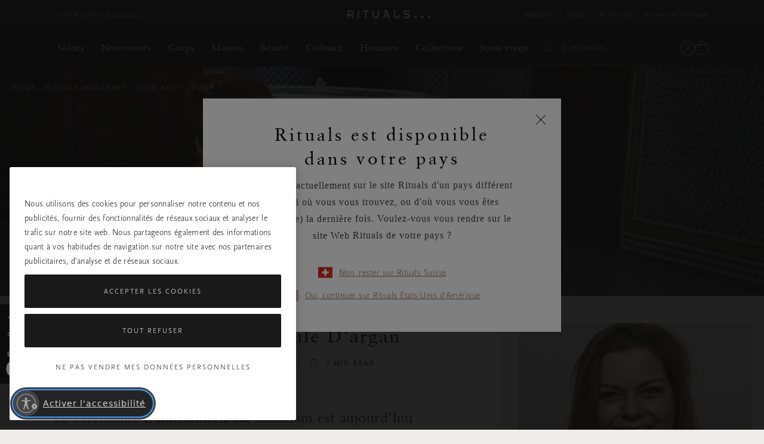

--- FILE ---
content_type: text/javascript; charset=utf-8
request_url: https://p.cquotient.com/pebble?tla=bbkl-DACH&activityType=viewPage&callback=CQuotient._act_callback0&cookieId=null&realm=BBKL&siteId=DACH&instanceType=prd&referrer=&currentLocation=https%3A%2F%2Fwww.rituals.com%2Ffr-ch%2Fmag-hammam-eucalyptus.html&ls=true&_=1768831821978&v=v3.1.3&fbPixelId=__UNKNOWN__&json=%7B%22cookieId%22%3Anull%2C%22realm%22%3A%22BBKL%22%2C%22siteId%22%3A%22DACH%22%2C%22instanceType%22%3A%22prd%22%2C%22referrer%22%3A%22%22%2C%22currentLocation%22%3A%22https%3A%2F%2Fwww.rituals.com%2Ffr-ch%2Fmag-hammam-eucalyptus.html%22%2C%22ls%22%3Atrue%2C%22_%22%3A1768831821978%2C%22v%22%3A%22v3.1.3%22%2C%22fbPixelId%22%3A%22__UNKNOWN__%22%7D
body_size: 283
content:
/**/ typeof CQuotient._act_callback0 === 'function' && CQuotient._act_callback0([{"k":"__cq_uuid","v":"97cd6da0-f540-11f0-8d1d-51bd441df2ed","m":34128000},{"k":"__cq_seg","v":"0~0.00!1~0.00!2~0.00!3~0.00!4~0.00!5~0.00!6~0.00!7~0.00!8~0.00!9~0.00","m":2592000}]);